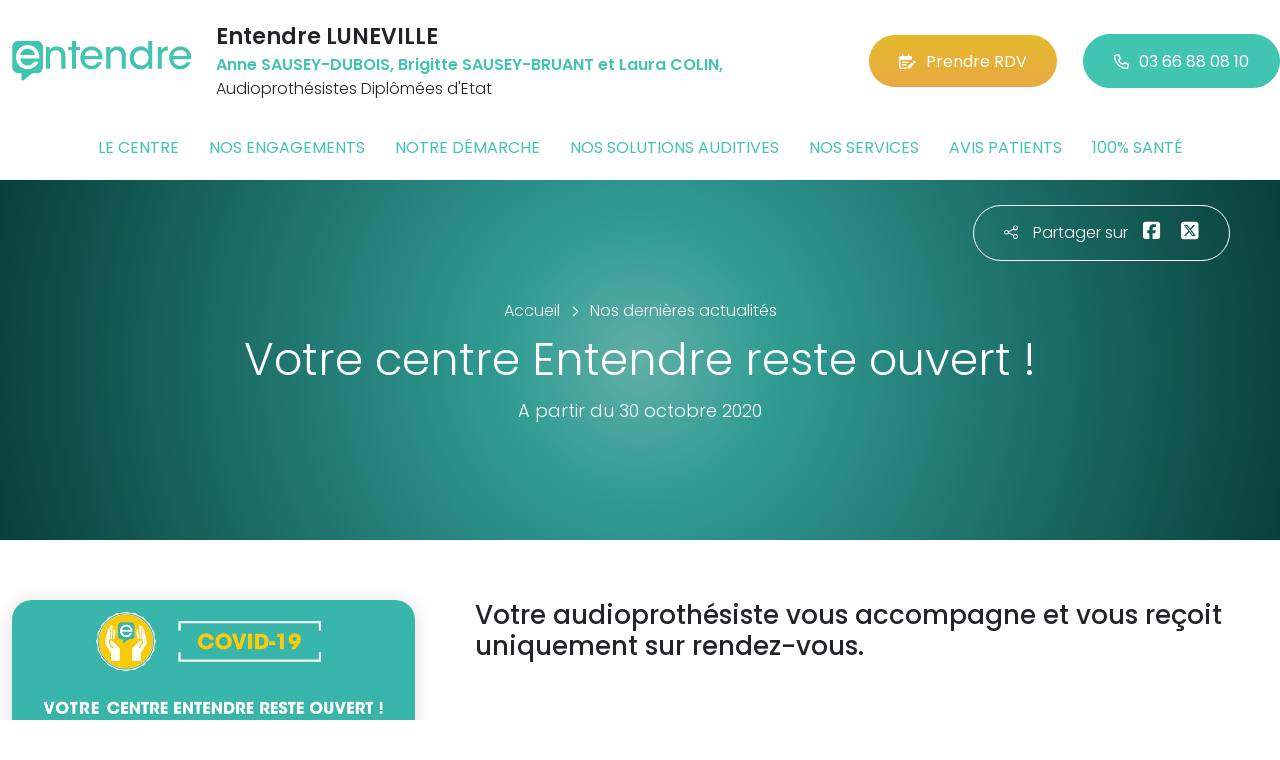

--- FILE ---
content_type: image/svg+xml
request_url: https://www.entendre-luneville.fr/docs/templates/31/logo-entendre.svg
body_size: 3530
content:
<svg width="181" height="41" viewBox="0 0 181 41" fill="none" xmlns="http://www.w3.org/2000/svg">
<g clip-path="url(#clip0_819_982)">
<path d="M162.137 19.0982C162.321 23.4666 166.061 25.6902 169.275 25.673C172.128 25.673 174.233 24.2798 175.398 22.0442H179.596C178.596 24.3962 177.09 26.1942 175.295 27.3934C173.52 28.5966 171.429 29.1997 169.258 29.1997C162.344 29.1997 158.06 23.5476 158.06 17.8358C158.06 11.6139 162.816 6.34779 169.212 6.34779C172.281 6.34779 175.038 7.5154 177.047 9.53686C179.567 12.1045 180.611 15.4772 180.246 19.0985L162.137 19.0982ZM176.251 15.8762C176.06 13.0296 173.25 9.78659 169.234 9.87506C165.093 9.87506 162.422 12.9212 162.195 15.8762H176.251Z" fill="#41C4B0"/>
<path d="M146.445 6.99477H150.289V10.1493C151.505 7.62413 153.722 6.40127 156.588 6.34708V10.4835H156.32C152.518 10.4835 150.504 12.6216 150.504 16.8905V28.5742H146.445V6.99477Z" fill="#41C4B0"/>
<path d="M141.134 28.5753H137.247V24.8244C136.062 27.0177 133.667 29.2007 129.299 29.2007C122.645 29.2007 118.446 23.9533 118.446 17.754C118.446 11.0402 123.215 6.34931 129.234 6.34931C133.58 6.34931 136.197 8.80565 137.075 10.5152V6.71168V0.795868H141.134V28.5753ZM122.505 17.771C122.521 21.7493 125.266 25.344 129.933 25.344C132.016 25.344 133.914 24.4966 135.257 23.1098C136.603 21.7212 137.398 19.7949 137.321 17.6533C137.321 15.5129 136.503 13.6657 135.18 12.3398C133.857 10.9913 132.003 10.2046 129.922 10.2046C125.446 10.2046 122.505 13.6803 122.505 17.7325V17.771H122.505Z" fill="#41C4B0"/>
<path d="M94.8836 6.99463H98.7059C98.7059 8.05119 98.7059 9.11147 98.689 10.3317C99.7277 8.1038 102.088 6.31107 105.861 6.34693C112.642 6.41813 114.432 11.4371 114.432 15.9083V28.5746H110.373V16.8706C110.373 12.9902 108.87 10.1898 104.744 10.2257C100.779 10.2613 98.9447 12.8144 98.9447 16.5364V28.5746H94.8833V6.99463H94.8836Z" fill="#41C4B0"/>
<path d="M72.8082 19.0982C72.9937 23.4666 76.7331 25.6902 79.9476 25.673C82.8012 25.673 84.9065 24.2798 86.0703 22.0442H90.2679C89.2678 24.3962 87.7654 26.1942 85.9677 27.3934C84.1922 28.5966 82.0997 29.1997 79.9309 29.1997C73.0159 29.1997 68.7324 23.5476 68.7324 17.8358C68.7324 11.6139 73.4886 6.34779 79.8839 6.34779C82.9518 6.34779 85.7106 7.5154 87.7197 9.53686C90.2382 12.1045 91.2852 15.4772 90.9188 19.0985L72.8082 19.0982ZM86.9234 15.8762C86.7324 13.0296 83.9219 9.78659 79.9059 9.87506C75.7654 9.87506 73.0947 12.9212 72.869 15.8762H86.9234Z" fill="#41C4B0"/>
<path d="M60.2843 10.2176H56.4761V6.99562H60.2843V0.795547H64.3431V6.99562H68.4408V10.2176H64.3431V28.575H60.2843V10.2176Z" fill="#41C4B0"/>
<path d="M34.1187 6.99463H37.941C37.941 8.05119 37.941 9.11147 37.923 10.3317C38.9607 8.1038 41.3218 6.31107 45.0938 6.34693C51.8763 6.41813 53.6658 11.4371 53.6658 15.9083V28.5746H49.6057V16.8706C49.6057 12.9902 48.103 10.1898 43.9778 10.2257C40.0127 10.2613 38.1775 12.8144 38.1775 16.5364V28.5746H34.1187V6.99463Z" fill="#41C4B0"/>
<path d="M24.9031 0.75441H6.45164C3.01867 0.75441 0.236328 3.58694 0.236328 7.08045V8.76159V25.1149V26.7961C0.236328 30.2896 3.01971 33.1221 6.45164 33.1221H9.54898V39.2765C9.57456 40.1713 10.6741 40.6644 11.9064 39.8036L20.1316 33.1221H24.9031C28.3358 33.1221 31.1184 30.2898 31.1184 26.7961V25.1149V8.76159V7.08045C31.1184 3.58694 28.3351 0.75441 24.9031 0.75441Z" fill="#41C4B0"/>
<path d="M8.24994 18.4095C8.44385 23.005 12.3777 25.3441 15.7592 25.3263C18.7597 25.3263 20.9747 23.8601 22.2003 21.5085H26.6161C25.5641 23.9826 23.9807 25.8744 22.0922 27.1358C20.2246 28.4017 18.0248 29.0358 15.7417 29.0358C8.46708 29.0358 3.96094 23.0894 3.96094 17.0812C3.96094 10.5357 8.96451 4.99608 15.6924 4.99608C18.921 4.99608 21.8216 6.22425 23.9353 8.35063C26.5864 11.0516 27.6849 14.5999 27.3009 18.4095H8.24994ZM23.0981 15.0199C22.8971 12.0256 19.9404 8.61363 15.7156 8.70688C11.3596 8.70688 8.55033 11.9113 8.31153 15.0199H23.0981Z" fill="white"/>
</g>
<defs>
<clipPath id="clip0_819_982">
<rect width="180.465" height="40" fill="white" transform="translate(0 0.5)"/>
</clipPath>
</defs>
</svg>
